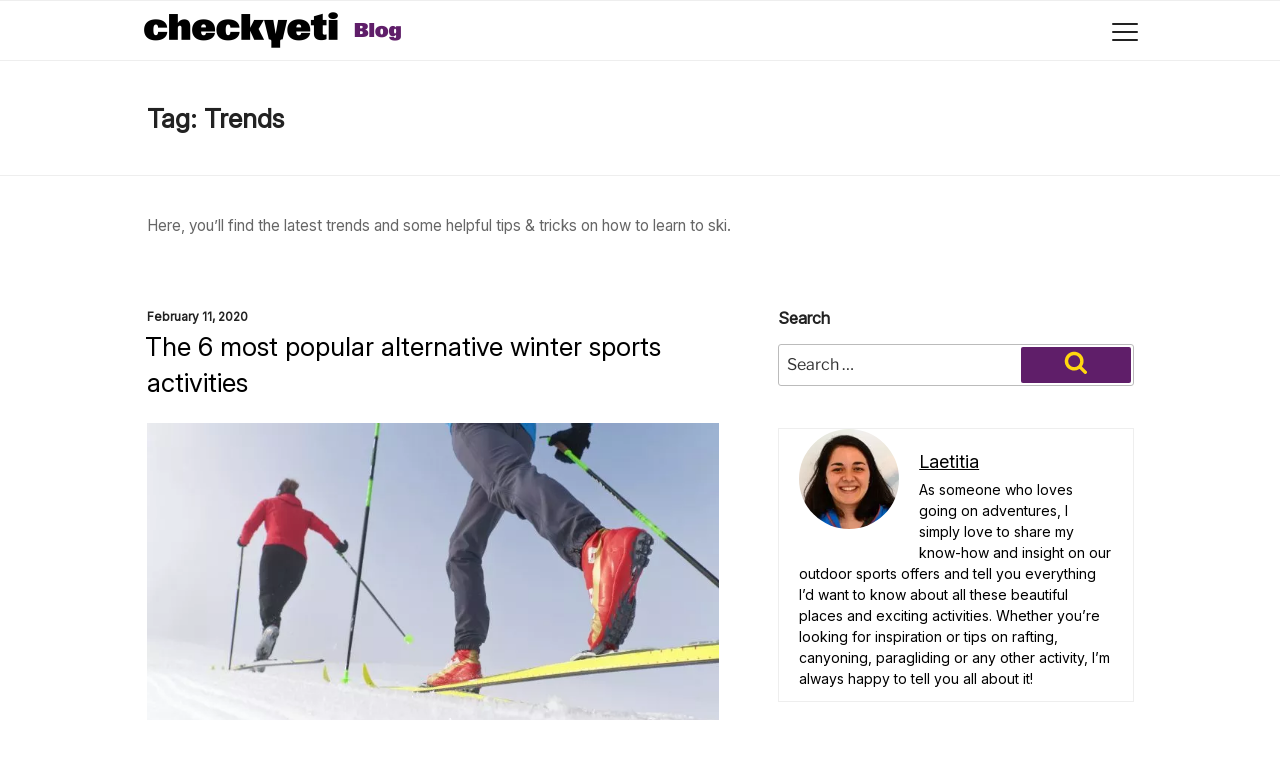

--- FILE ---
content_type: text/css
request_url: https://blog-cdn.checkyeti.com/wp-content/themes/checkyeti/assets/css/A.checkyeti-subscription-form.css,qver=1.0.30.pagespeed.cf.fMsnhjfj4a.css
body_size: 719
content:
.checkyeti-subscription-form-wrap{border-radius:5px;display:table;margin:20px 0;min-height:420px;overflow:hidden}.checkyeti-subscription-image-wrap{display:table-cell;position:relative;vertical-align:middle;width:50%}.checkyeti-subscription-image{background-size:cover;background-position:57% center;height:100%;position:absolute;top:0;width:100%}.checkyeti-subscription-form{display:table-cell;padding:40px 20px;vertical-align:middle;width:50%}.checkyeti-subscription-form-title{font-weight:600;letter-spacing:.03em;margin-bottom:16px;text-align:center;text-transform:uppercase}.checkyeti-subscription-form-text{font-size:16px;opacity:.75;text-align:center}.checkyeti-subscription-form-core{margin-top:20px;overflow:hidden}.checkyeti-subscription-form-core input[type="text"],.checkyeti-subscription-form-core input[type="email"]{border:0;border-radius:4px 0 0 4px;float:left;font-size:16px;height:37px;line-height:37px;padding:0;text-indent:1em}.checkyeti-subscription-form-core input[type="text"]{margin-bottom:20px}.checkyeti-subscription-form-core input[type="email"]{width:calc(100% - 37px)}.checkyeti-subscription-form-core input[type="text"]::placeholder,.checkyeti-subscription-form-core input[type="email"]::placeholder{color:#888}.checkyeti-subscription-form-core input[type="submit"]{border-radius:0 4px 4px 0;color:#fff;float:right;font-family:FontAwesome;height:37px;padding:0;width:37px}.checkyeti-subscription-form-info{clear:both;display:block;font-size:14px;padding:20px 0 0;opacity:.8}.checkyeti-subscription-form-wrap.green-form{background-color:rgba(84,189,9,.15);border:1px solid rgba(84,189,9,.1)}.checkyeti-subscription-form-wrap.green-form .checkyeti-subscription-image{background-image:url(https://blog-cdn.checkyeti.com/wp-content/uploads/2019/07/xCanyoning_Steiermark_Palfau-768x460.jpg.pagespeed.ic.fmtfefRuUx.webp)}.checkyeti-subscription-form-wrap.green-form .checkyeti-subscription-form-core{border:1px solid rgba(84,189,9,.05)}.checkyeti-subscription-form-wrap.green-form .checkyeti-subscription-form-core input[type="submit"]{background-color:#54bd09}.checkyeti-subscription-form-wrap.blue-form{background-color:rgba(124,149,165,.15);border:1px solid rgba(124,149,165,.1)}.checkyeti-subscription-form-wrap.blue-form .checkyeti-subscription-image{background-image:url(https://blog-cdn.checkyeti.com/wp-content/uploads/2019/07/xParagliding_Europa_Annecy-768x460.jpg.pagespeed.ic.9lj3CpS0d_.webp)}.checkyeti-subscription-form-wrap.blue-form .checkyeti-subscription-form-core{border:1px solid rgba(124,149,165,.05)}.checkyeti-subscription-form-wrap.blue-form .checkyeti-subscription-form-core input[type="submit"]{background-color:#2eb1ff}.small-form.checkyeti-subscription-form-wrap{min-height:0}.small-form .checkyeti-subscription-image-wrap{width:33%}.small-form .checkyeti-subscription-form{padding:40px 40px 40px 30px;width:66%}.small-form .checkyeti-subscription-form-title{text-align:left}.small-form .checkyeti-subscription-form-text{text-align:left}aside .checkyeti-subscription-image-wrap{display:none}aside .checkyeti-subscription-form-wrap{min-height:0}aside .checkyeti-subscription-form{padding:30px}@media all and (max-width:480px){.checkyeti-subscription-image-wrap{display:none}.checkyeti-subscription-form-wrap{min-height:0}}

--- FILE ---
content_type: image/svg+xml
request_url: https://blog-cdn.checkyeti.com/wp-content/themes/checkyeti/assets/images/search_icon.svg
body_size: 824
content:
<?xml version="1.0" standalone="no"?>
<!DOCTYPE svg PUBLIC "-//W3C//DTD SVG 20010904//EN"
 "http://www.w3.org/TR/2001/REC-SVG-20010904/DTD/svg10.dtd">
<svg version="1.0" xmlns="http://www.w3.org/2000/svg"
 width="100%" height="100%" viewBox="0 0 142.250098 142.482550"
 preserveAspectRatio="xMidYMid meet">
<g transform="translate(-38.749902,172.482550) scale(0.100000,-0.100000)"
fill="#000000" stroke="none">
<path d="M845 1720 c-124 -19 -208 -63 -300 -155 -112 -112 -158 -220 -158
-375 0 -155 46 -263 158 -375 112 -112 220 -158 375 -158 106 0 181 21 270 73
64 38 77 38 98 -1 16 -30 89 -125 122 -160 35 -36 88 -98 138 -158 71 -86 106
-111 157 -111 57 0 105 48 105 106 0 50 -25 86 -111 156 -60 50 -122 103 -158
138 -35 33 -130 106 -160 122 -39 21 -39 34 -1 98 96 163 99 356 8 532 -29 55
-151 177 -206 206 -104 54 -234 78 -337 62z m155 -183 c187 -37 303 -215 269
-414 -34 -196 -212 -317 -417 -282 -195 34 -316 212 -281 417 24 140 129 251
264 278 78 16 88 16 165 1z"/>
</g>
</svg>
